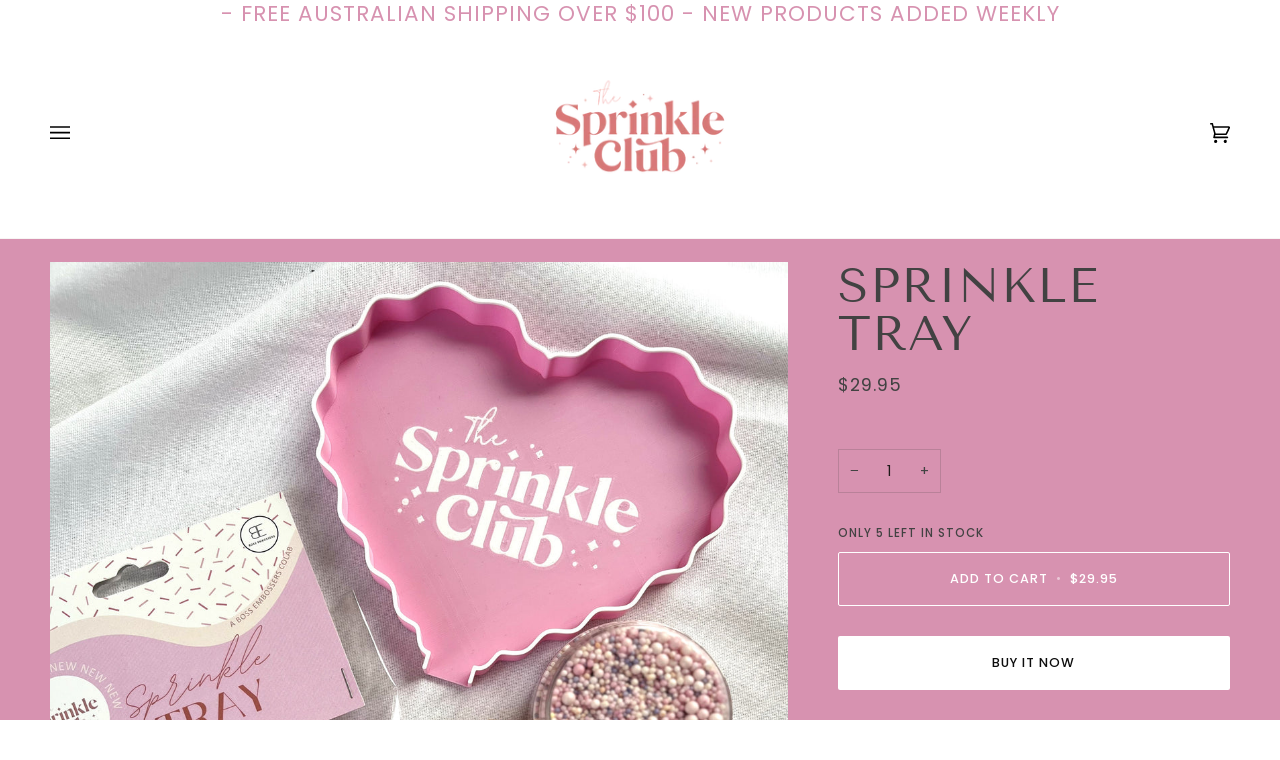

--- FILE ---
content_type: text/css
request_url: https://www.thesprinkleclub.com.au/cdn/shop/t/10/assets/font-settings.css?v=14366035644281520891759333145
body_size: 246
content:
@font-face{font-family:Tenor Sans;font-weight:400;font-style:normal;font-display:swap;src:url(//www.thesprinkleclub.com.au/cdn/fonts/tenor_sans/tenorsans_n4.966071a72c28462a9256039d3e3dc5b0cf314f65.woff2?h1=dGhlLXNwcmlua2xlLWNsdWIuYWNjb3VudC5teXNob3BpZnkuY29t&h2=dGhlc3ByaW5rbGVjbHViLmNvbS5hdQ&hmac=6bb29dbc1baaff9eabf77bdda554830cfd36d2b68a29c27384358ba10ce66daf) format("woff2"),url(//www.thesprinkleclub.com.au/cdn/fonts/tenor_sans/tenorsans_n4.2282841d948f9649ba5c3cad6ea46df268141820.woff?h1=dGhlLXNwcmlua2xlLWNsdWIuYWNjb3VudC5teXNob3BpZnkuY29t&h2=dGhlc3ByaW5rbGVjbHViLmNvbS5hdQ&hmac=c6cfe192bbfc8be4b3bc020a3252ad300be35623b6f64f738ccc8e672b40a23e) format("woff")}@font-face{font-family:Poppins;font-weight:400;font-style:normal;font-display:swap;src:url(//www.thesprinkleclub.com.au/cdn/fonts/poppins/poppins_n4.0ba78fa5af9b0e1a374041b3ceaadf0a43b41362.woff2?h1=dGhlLXNwcmlua2xlLWNsdWIuYWNjb3VudC5teXNob3BpZnkuY29t&h2=dGhlc3ByaW5rbGVjbHViLmNvbS5hdQ&hmac=9047a2a2b0372e0233fbb2e52ecd3a31b263189370e14d360c353db5ea0857f8) format("woff2"),url(//www.thesprinkleclub.com.au/cdn/fonts/poppins/poppins_n4.214741a72ff2596839fc9760ee7a770386cf16ca.woff?h1=dGhlLXNwcmlua2xlLWNsdWIuYWNjb3VudC5teXNob3BpZnkuY29t&h2=dGhlc3ByaW5rbGVjbHViLmNvbS5hdQ&hmac=94b38b40aaa85f92be29c10b314ed5c9603e46fd02a825f573c1ac6355477cbf) format("woff")}@font-face{font-family:Poppins;font-weight:400;font-style:normal;font-display:swap;src:url(//www.thesprinkleclub.com.au/cdn/fonts/poppins/poppins_n4.0ba78fa5af9b0e1a374041b3ceaadf0a43b41362.woff2?h1=dGhlLXNwcmlua2xlLWNsdWIuYWNjb3VudC5teXNob3BpZnkuY29t&h2=dGhlc3ByaW5rbGVjbHViLmNvbS5hdQ&hmac=9047a2a2b0372e0233fbb2e52ecd3a31b263189370e14d360c353db5ea0857f8) format("woff2"),url(//www.thesprinkleclub.com.au/cdn/fonts/poppins/poppins_n4.214741a72ff2596839fc9760ee7a770386cf16ca.woff?h1=dGhlLXNwcmlua2xlLWNsdWIuYWNjb3VudC5teXNob3BpZnkuY29t&h2=dGhlc3ByaW5rbGVjbHViLmNvbS5hdQ&hmac=94b38b40aaa85f92be29c10b314ed5c9603e46fd02a825f573c1ac6355477cbf) format("woff")}@font-face{font-family:Poppins;font-weight:500;font-style:normal;font-display:swap;src:url(//www.thesprinkleclub.com.au/cdn/fonts/poppins/poppins_n5.ad5b4b72b59a00358afc706450c864c3c8323842.woff2?h1=dGhlLXNwcmlua2xlLWNsdWIuYWNjb3VudC5teXNob3BpZnkuY29t&h2=dGhlc3ByaW5rbGVjbHViLmNvbS5hdQ&hmac=0b6ea8ed46f817591f4aace9c0e875ed5b25747b98b1a26f02fe53da1be7c990) format("woff2"),url(//www.thesprinkleclub.com.au/cdn/fonts/poppins/poppins_n5.33757fdf985af2d24b32fcd84c9a09224d4b2c39.woff?h1=dGhlLXNwcmlua2xlLWNsdWIuYWNjb3VudC5teXNob3BpZnkuY29t&h2=dGhlc3ByaW5rbGVjbHViLmNvbS5hdQ&hmac=fe6a7e95601d98b31f43461b0ab2d898c388542654d077a559d2b7f37f8e22d3) format("woff")}@font-face{font-family:Poppins;font-weight:500;font-style:normal;font-display:swap;src:url(//www.thesprinkleclub.com.au/cdn/fonts/poppins/poppins_n5.ad5b4b72b59a00358afc706450c864c3c8323842.woff2?h1=dGhlLXNwcmlua2xlLWNsdWIuYWNjb3VudC5teXNob3BpZnkuY29t&h2=dGhlc3ByaW5rbGVjbHViLmNvbS5hdQ&hmac=0b6ea8ed46f817591f4aace9c0e875ed5b25747b98b1a26f02fe53da1be7c990) format("woff2"),url(//www.thesprinkleclub.com.au/cdn/fonts/poppins/poppins_n5.33757fdf985af2d24b32fcd84c9a09224d4b2c39.woff?h1=dGhlLXNwcmlua2xlLWNsdWIuYWNjb3VudC5teXNob3BpZnkuY29t&h2=dGhlc3ByaW5rbGVjbHViLmNvbS5hdQ&hmac=fe6a7e95601d98b31f43461b0ab2d898c388542654d077a559d2b7f37f8e22d3) format("woff")}@font-face{font-family:Poppins;font-weight:400;font-style:italic;font-display:swap;src:url(//www.thesprinkleclub.com.au/cdn/fonts/poppins/poppins_i4.846ad1e22474f856bd6b81ba4585a60799a9f5d2.woff2?h1=dGhlLXNwcmlua2xlLWNsdWIuYWNjb3VudC5teXNob3BpZnkuY29t&h2=dGhlc3ByaW5rbGVjbHViLmNvbS5hdQ&hmac=dcaceebafdfb4402cc351d09d8e79fe276226146c5c680fdc3af1f620d69e59a) format("woff2"),url(//www.thesprinkleclub.com.au/cdn/fonts/poppins/poppins_i4.56b43284e8b52fc64c1fd271f289a39e8477e9ec.woff?h1=dGhlLXNwcmlua2xlLWNsdWIuYWNjb3VudC5teXNob3BpZnkuY29t&h2=dGhlc3ByaW5rbGVjbHViLmNvbS5hdQ&hmac=d27ec20178336836d18bf032a42b1166f9bf7316ca4b7c2e77048382045d750e) format("woff")}@font-face{font-family:Poppins;font-weight:500;font-style:italic;font-display:swap;src:url(//www.thesprinkleclub.com.au/cdn/fonts/poppins/poppins_i5.6acfce842c096080e34792078ef3cb7c3aad24d4.woff2?h1=dGhlLXNwcmlua2xlLWNsdWIuYWNjb3VudC5teXNob3BpZnkuY29t&h2=dGhlc3ByaW5rbGVjbHViLmNvbS5hdQ&hmac=4324a316c1b27837e225a338ba8bb4d511a38cb6909938392e54bf5c047d594a) format("woff2"),url(//www.thesprinkleclub.com.au/cdn/fonts/poppins/poppins_i5.a49113e4fe0ad7fd7716bd237f1602cbec299b3c.woff?h1=dGhlLXNwcmlua2xlLWNsdWIuYWNjb3VudC5teXNob3BpZnkuY29t&h2=dGhlc3ByaW5rbGVjbHViLmNvbS5hdQ&hmac=064a6cd555905dc82cfa8858e339c02c552c7aaa061f4079ce62a1d351fcf4ea) format("woff")}
/*# sourceMappingURL=/cdn/shop/t/10/assets/font-settings.css.map?v=14366035644281520891759333145 */
